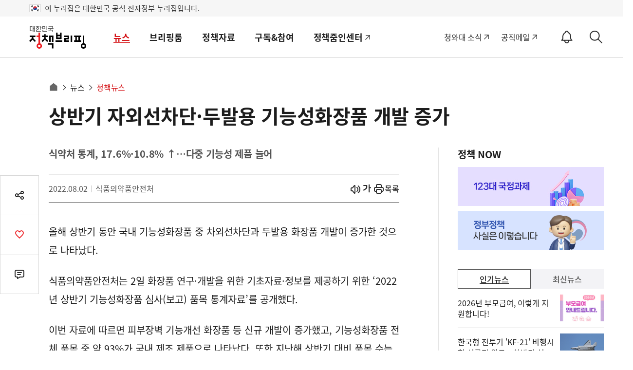

--- FILE ---
content_type: text/html; charset=utf-8
request_url: https://was.livere.me/comment/gonggamkr?id=gonggamkr&refer=www.korea.kr%3FnewsId%3D148904296&uid=NDAvODQvNDM1&site=https%3A%2F%2Fwww.korea.kr%2Fnews%2FpolicyNewsView.do%3FnewsId%3D148904296&title=%2525uC0C1%2525uBC18%2525uAE30%252520%2525uC790%2525uC678%2525uC120%2525uCC28%2525uB2E8%2525B7%2525uB450%2525uBC1C%2525uC6A9%252520%2525uAE30%2525uB2A5%2525uC131%2525uD654%2525uC7A5%2525uD488%252520%2525uAC1C%2525uBC1C%252520%2525uC99D%2525uAC00&titleLength=26&logo=https%3A%2F%2Fwww.korea.kr%2FnewsWeb%2Fresources%2Fattaches%2F2022.08%2F02%2F2bac4828b55d462ea90023ac10959927.jpg&uuid=22b13f90-dbc1-4fa6-8240-fad5cd8ba04f
body_size: 1517
content:
<!DOCTYPE html><html lang=ko><head><meta http-equiv=Content-Type content="text/html; charset=utf-8"><meta http-equiv=X-UA-Compatible content="IE=edge"><meta name=viewport content="user-scalable=no,initial-scale=1,maximum-scale=1,minimum-scale=1,width=device-width"><meta name=description content=LiveRe><title>LiveRe</title><link type=text/css rel=stylesheet href="https://cdn-city.livere.com/css/comment.zero.css?d=202101261500"><link type=text/css rel=stylesheet href=https://cdn-city.livere.com/css/zero-rect-top.css><link type=text/css rel=stylesheet href=https://101.livere.co.kr/consumers/gonggamkr/zero/gonggamkr.zero.css><script type=text/javascript src="https://cdn-city.livere.com/js/lib.zero.js?d=202101261500"></script></head><body><div id=container data-id=gonggamkr data-title="상반기 자외선차단·두발용 기능성화장품 개발 증가" data-logo=https://www.korea.kr/newsWeb/resources/attaches/2022.08/02/2bac4828b55d462ea90023ac10959927.jpg data-desc="" data-uid=NDAvODQvNDM1 data-site="https://www.korea.kr/news/policyNewsView.do?newsId=148904296" data-refer="www.korea.kr?newsId=148904296" data-redirectorigin="" data-highlightseq="" data-discuss=0 data-facebookpageid="" data-facebookuploadurl="" livere-uuid=22b13f90-dbc1-4fa6-8240-fad5cd8ba04f><noscript>Please enable JavaScript to view the LiveRe comments</noscript></div><script type=text/javascript src="https://cdn-city.livere.com/js/comment.zero.ko.dist.js?d=202101261500" charset=UTF-8></script><script type=text/javascript src=https://101.livere.co.kr/consumers/gonggamkr/zero/gonggamkr.zero.js charset=UTF-8></script></body></html>

--- FILE ---
content_type: text/javascript; charset=utf-8
request_url: https://passport.livere.com/v1/session?callback=jQuery112406453881650192557_1768865409072&id=gonggamkr&code=&_=1768865409075
body_size: 183
content:
/**/ typeof jQuery112406453881650192557_1768865409072 === 'function' && jQuery112406453881650192557_1768865409072({"strategies":["twitter","naver","kakao","facebook"]});

--- FILE ---
content_type: text/javascript; charset=utf-8
request_url: https://api-zero.livere.com/v1/comments/list?callback=jQuery112406453881650192557_1768865409072&limit=10&requestPath=%2Fv1%2Fcomments%2Flist&consumerSeq=40&livereSeq=84&smartloginSeq=435&code=&_=1768865409074
body_size: 237
content:
/**/ typeof jQuery112406453881650192557_1768865409072 === 'function' && jQuery112406453881650192557_1768865409072({"results":{"comments":[],"children":[],"quotations":[]},"resultCode":200,"resultMessage":"Okay, livere"});